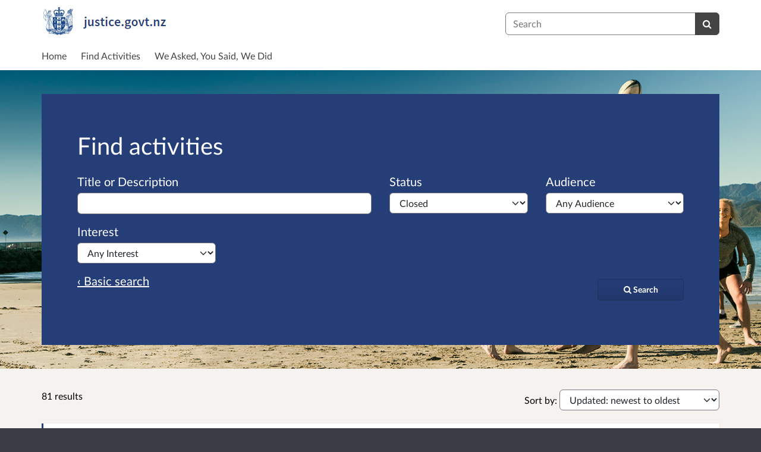

--- FILE ---
content_type: text/html; charset=UTF-8
request_url: https://consultations.justice.govt.nz/consultation_finder/?st=closed&advanced=1&sort_on=iconsultable_enddate&sort_order=ascending&b_start=30
body_size: 19351
content:

<!DOCTYPE html>
<html xmlns="http://www.w3.org/1999/xhtml" xml:lang="en" lang="en" class="no-js">
    <head>
        
            <base href="https://consultations.justice.govt.nz/"/>
        
        
        <meta http-equiv="X-UA-Compatible" content="IE=Edge">
        <meta http-equiv="Content-Type" content="text/html; charset=UTF-8" />
        <meta name="viewport" content="width=device-width, initial-scale=1">
        <meta name="description" content="Find and participate in consultations run by the Ministry of Justice.">
        
        
        <title>
            Find activities - 81 results
             - Ministry of Justice
            - Citizen Space
        </title>
        
        <link rel="stylesheet" href="/static_frontend/vendor/lato-2.015/fonts.css">
        <link type="text/css" href="/static_frontend/vendor/dlb-public-ui/css/bootstrap.css" rel="stylesheet">
        
        <link type="text/css" href="https://consultations.justice.govt.nz/static_frontend/vendor/dlb-public-ui/css/dlb-public-ui-compiled.css" rel="stylesheet">
        <link type="text/css" href="https://consultations.justice.govt.nz/static_frontend/css/citizenspace.css" rel="stylesheet">

        

        <!--Font Awesome-->
        <link type="text/css" href="/static_frontend/vendor/dlb-public-ui/libraries/font-awesome/css/font-awesome.min.css" rel="stylesheet" />
        <!--/Font Awesome-->

        
        <script type="text/javascript">
            var tr_auto_embed = true;
        </script>

        <!--jQuery -->
        <script type="text/javascript" src="/static_frontend/vendor/dlb-public-ui/libraries/jquery/jquery.min.js"></script>
        <!--/jQuery -->
        <script type="text/javascript" src="/static_frontend/js/fluid-resize.js?version=8.8.0"></script>
        
        <script type="text/javascript" src="/static_frontend/js/tr-safe-embed.js?version=8.8.0"></script>
        <script type="text/javascript" src="/static_frontend/js/text-truncate.js?version=8.8.0"></script>
        <script type="text/javascript" src="/static_frontend/js/tr-pdf.js?version=8.8.0"></script>
        <script type="text/javascript" src="/static_frontend/js/typeahead/typeahead.bundle.min.js?version=8.8.0"></script>
        
        
        

        <!--
            Part of the Bootstrap 5 migration involves prefixing Bootstrap JS attributes with bs-
            This has been done in our codebase, but copy/pasted content such as fact banks may still have old attributes.
            Shim these attributes to allow these to remain working.
        -->
        <script>
            const bootstrapEventShim = function() {
                document.querySelectorAll('[data-toggle]').forEach((el) => {
                    let attrVal = el.dataset.toggle;
                    el.dataset.bsToggle = attrVal;
                });
                document.querySelectorAll('[data-target]').forEach((el) => {
                    let attrVal = el.dataset.target;
                    el.dataset.bsTarget = attrVal;
                });
            }
            document.addEventListener("DOMContentLoaded", bootstrapEventShim);
        </script>

         <!-- Bootstrap JS Components -->
        <script src="/static_frontend/vendor/dlb-public-ui/libraries/bootstrap-5.3.1/dist/js/bootstrap.bundle.min.js"></script>
        

        <!-- Page-specific CSS and JS can go here -->
        

        
            <!-- Google tag (gtag.js) -->
<script async src="https://www.googletagmanager.com/gtag/js?id=G-HSS5FXTJP1"></script>
<script>
  window.dataLayer = window.dataLayer || [];
  function gtag(){dataLayer.push(arguments);}
  gtag('js', new Date());

  gtag('config', 'G-HSS5FXTJP1');
</script>
        

        <!-- Remove no-js class if scripts are enabled -->
        <script>
            document.documentElement.classList.remove('no-js')
        </script>

        <!-- Ensure collapsible content is displayed and misleading links are hidden if JS is disabled -->
        <noscript>
            <style>
                .collapse {
                    display: block;
                }

                .show-when-no-js {
                    display:block;
                }

                .hide-when-no-js {
                    display:none;
                }
            </style>
        </noscript>

    </head>

    <body
          data-site-root="https://consultations.justice.govt.nz">
        <div id="skip">
            <a href="https://consultations.justice.govt.nz/consultation_finder/?st=closed&amp;advanced=1&amp;sort_on=iconsultable_enddate&amp;sort_order=ascending&amp;b_start=30#page-content">Skip to Main Content</a>
        </div>
        

<script>

    jQuery(document).ready(function() {
        

        var options = {};
        // used to disable the go button when the selected page is the current page
        var cur_page = jQuery("#preview-navigation-page-select").val()

        jQuery("#preview-navigation-page-select").change(function() {
            var page = jQuery(this).val();
            var button = jQuery("#preview-navigation button");
            if (page != "" && page != cur_page) {
                button.prop('disabled',false);
            } else {
                button.prop('disabled','disabled');
            }
        });

        jQuery("#preview-navigation button").click(function(event) {
            var page = jQuery("#preview-navigation-page-select").val();
            var consultation_root = jQuery("#preview-navigation").data("consultation-root");
            var survey_root = jQuery("#preview-navigation").data("survey-root");
            var cookie_path = jQuery("#preview-navigation").data("cookie-path");

            function set_state(state) {
                document.cookie="preview_state="+state+";path="+cookie_path+";";
            }

            set_state("open");
            if (page === "_hub") {
                window.location = survey_root;
            } else if (page == "_overview_open") {
                window.location = consultation_root;
            } else if (page == "_overview_closed") {
                set_state("closed");
                window.location = consultation_root;
            } else if (page == "_overview_forthcoming") {
                set_state("forthcoming");
                window.location = consultation_root;
            } else if (page == "_response_submitted") {
                window.location = survey_root + "confirm_submit?thankyou";
            } else if (page == "_published_responses") {
                set_state("closed");
                window.location = survey_root + "published_select_respondent";
            } else if (page == "") {
                // No-op, shouldn't get here (hah..).
            } else {
                window.location = survey_root + page;
            }
        });

    });
</script>

        <div id="global-wrapper">

            

            <header id="global-nav" class="navbar navbar-default navbar-expand-md navbar-static-top dss-navbar">
                <div class="container-fluid">
                    <div class="row flex-grow-1 py-2 pb-md-0 pt-lg-1">
                        <div class="mb-md-2 py-lg-1 col-md-8 ">
                            <div class="navbar-header d-flex justify-content-between">
                                <div id="global-nav-main-heading">
                                    
                                        <a id="global-nav-site-title" href="https://consultations.justice.govt.nz/">
                                            <img src="https://consultations.justice.govt.nz/os-custom-logos/moj-logo.jpg"
                                                alt="Ministry of Justice NZ" class="global-nav-logo ms-3 ms-md-0" />
                                        </a>
                                    
                                </div>
                                <button class="navbar-toggler d-md-none align-self-center"
                                    data-bs-toggle="collapse"
                                    data-bs-target="#global-navbar-collapse"
                                    aria-expanded="false"
                                    aria-controls="global-navbar-collapse">
                                    <span class="fa fa-caret-down"></span>
                                    <span>Menu</span>
                                </button>
                            </div>
                        </div>
                        <div class="col align-content-center d-flex align-items-center">
                            <div id="cs-global-search-container-md" class="d-none d-md-block flex-grow-1">
                                <!-- Javascript puts the search form here for sm viewports -->
                                <form id="cs-global-search" action="https://consultations.justice.govt.nz/consultation_finder/" method="GET">
                                    
                                    <div role="search">
                                        
                                        <label for="cs-global-search-input" class="visually-hidden">Search</label>
                                        <div class="input-group">
                                            <input class="form-control" size="27" id="cs-global-search-input" type="text" name="keyword" placeholder="Search"/>
                                            <button class="btn btn-primary" aria-label="Search" id="cs-global-search-button">
                                                <span class="fa fa-search"></span>
                                            </button>
                                        </div>
                                    </div>
                                </form>
                            </div>

                            
                        </div>
                        
                        <div class="w-100"></div>
                        <div>
                            <nav class="collapse navbar-collapse navbar-left px-3 px-md-0"
                                id="global-navbar-collapse"
                                aria-label="primary">

                                <div id="global-navbar-collapse-inner" class="py-2">

                                    <div id="cs-global-search-container-xs" class="d-md-none">
                                        <!-- Javascript puts the search form here for xs viewports -->
                                    </div>
                                    
                                    <ul class="cs-navbar-nav-list">
                                        <li class="cs-navbar-nav-list-item">
    <a class="cs-navbar-nav-link" href="/">
        <span class="cs-navbar-nav-link-text">Home</span>
    </a>
</li>
<li class="cs-navbar-nav-list-item">
    <a class="cs-navbar-nav-link" href="/consultation_finder/">
        <span class="cs-navbar-nav-link-text">Find Activities</span>
    </a>
</li>
<li class="cs-navbar-nav-list-item">
    <a class="cs-navbar-nav-link" href="/we_asked_you_said/">
        <span class="cs-navbar-nav-link-text">We Asked, You Said, We Did</span>
    </a>
</li>

                                    </ul>
                                    
                                </div>
                            </nav>
                        </div>
                    </div>
                </div>
            </header>
            <main id="page-content-wrapper">
                <div id="page-content" tabindex="-1">
                    <div>
        <form action="https://consultations.justice.govt.nz/consultation_finder/" method="GET"
            data-preserve-scrolltop="1"
            id="cs-search-form">
            <div class="dss-rhino cs-banner-container">
                <div class="container-fluid">
                    <div class="row">
                        <div>
                            <div class="cs-banner-inner dss-easy-reading">
                                <h1 class="dss-heading-xx-large">
                                    
                                    Find activities
                                </h1>
                                
                                
                                <input type="hidden"
                                    name="sort_on"
                                    value="iconsultable_enddate"
                                    />
                                <input type="hidden"
                                    name="sort_order"
                                    value="ascending"
                                    />
                                <input type="hidden"
                                    name="sort-order"
                                    value="enddateascending"
                                    />
                                
                                
                                <input type="hidden"
                                    name="advanced"
                                    id="show-advanced-search"
                                    value="1"
                                    />
                                <div class="basic-search" style="display:none" aria-live="polite">
                                    <div class="row cs-banner-text">
                                        
                                        <div class="col-md-6">
                                            <div class="mb-4 mb-md-0">
                                                
                                                <label for="basic_search_text"
                                                       class="form-label">Title or Description</label>
                                                <input type="text"
                                                    disabled="disabled"
                                                    class="form-control"
                                                    placeholder=""
                                                    name="keyword"
                                                    id="basic_search_text"
                                                    />
                                            </div>
                                        </div>
                                        <div class="col-md-3 col-lg-2 align-self-end">
                                            <div class="cs-finder-submit-button-container">
                                                
                                            </div>
                                        </div>
                                    </div>
                                    
                                    <div class="row cs-banner-text">
                                        <div class="py-3">
                                            <a href="#"
                                                id="advanced-search-link"
                                                style="display:none"
                                                aria-label="Advanced search"
                                                onClick="toggle_advanced_search(true); return false;">Advanced search &rsaquo;</a>
                                        </div>
                                    </div>
                                </div>
                                
                                <div class="advanced-search" aria-live="polite">
                                  <fieldset>
                                    <legend class="visually-hidden">Advanced search</legend>
                                    <div class="row">
                                        <div class="col-md-6">
                                            <div class="mb-3">
                                                <label class="form-label" for="search_text">Title or Description</label>
                                                <input type="text"
                                                    class="form-control"
                                                    placeholder=""
                                                    name="tx"
                                                    id="search_text"
                                                    />
                                            </div>
                                        </div>
                                        
                                        <div class="col-md-3">
                                            <div class="mb-3">
                                                <label class="form-label" for="status">Status</label>
                                                <select name="st" class="form-select" id="status">
                                                    <option value="" selected="selected">Any Status</option>
                                                    <option value="open">Open</option>
                                                    <option value="forthcoming">Forthcoming</option>
                                                    <option value="closed"
                                                            selected="selected">Closed</option>
                                                </select>
                                            </div>
                                        </div>
                                        <div class="col-md-3">
                                            <div class="mb-3">
                                                <label class="form-label" for="audience">Audience</label>
                                                <select name="au" class="form-select" id="audience">
                                                    <option value="" selected="selected">Any Audience</option>
                                                    <optgroup label="All New Zealanders">
                                                        <option value="All New Zealanders">
                                                            All New Zealanders
                                                        </option>
                                                        <option value="General public">
                                                            General public
                                                        </option>
                                                        <option value="Anyone who has experienced a crime">
                                                            Anyone who has experienced a crime
                                                        </option>
                                                        <option value="Te hunga i whai pānga ki tētahi taihara">
                                                            Te hunga i whai pānga ki tētahi taihara
                                                        </option>
                                                        <option value="Internal and external parties">
                                                            Internal and external parties
                                                        </option>
                                                    </optgroup>
                                                    <optgroup label="Individuals">
                                                        <option value="Young people">
                                                            Young people
                                                        </option>
                                                        <option value="Older people">
                                                            Older people
                                                        </option>
                                                        <option value="Disabled people">
                                                            Disabled people
                                                        </option>
                                                        <option value="NZ residents">
                                                            NZ residents
                                                        </option>
                                                        <option value="Judicial and Business Services">
                                                            Judicial and Business Services
                                                        </option>
                                                        <option value="Family Dispute Resolution (FDR) attendees">
                                                            Family Dispute Resolution (FDR) attendees
                                                        </option>
                                                        <option value="Summer intern interviewees">
                                                            Summer intern interviewees
                                                        </option>
                                                        <option value="Alcohol and Other Drug Treatment Court participants">
                                                            Alcohol and Other Drug Treatment Court participants
                                                        </option>
                                                        <option value="Policy summer interns">
                                                            Policy summer interns
                                                        </option>
                                                        <option value="People on Community Work">
                                                            People on Community Work
                                                        </option>
                                                        <option value="Specialised audience">
                                                            Specialised audience
                                                        </option>
                                                        <option value="Community groups">
                                                            Community groups
                                                        </option>
                                                    </optgroup>
                                                    <optgroup label="Judicial staff">
                                                        <option value="Judges">
                                                            Judges
                                                        </option>
                                                        <option value="Higher Court Judges">
                                                            Higher Court Judges
                                                        </option>
                                                        <option value="Counsel">
                                                            Counsel
                                                        </option>
                                                        <option value="Judicial Officers">
                                                            Judicial Officers
                                                        </option>
                                                        <option value="Judicial staff">
                                                            District Court managers
                                                        </option>
                                                        <option value="Judges’ Clerks">
                                                            Judges’ Clerks
                                                        </option>
                                                        <option value="International Association of Woman Judges (IAWI) members">
                                                            International Association of Woman Judges (IAWJ) members
                                                        </option>
                                                        <option value="Members of the Judiciary">
                                                            Members of the Judiciary
                                                        </option>
                                                        <option value="Maori Land Court Judges and Waitangi Tribunal Members">
                                                            Maori Land Court Judges and Waitangi Tribunal Members
                                                        </option>
                                                    </optgroup>
                                                    <optgroup label="MOJ staff">
                                                        <option value="Courts and tribunals staff">
                                                            Courts and tribunals staff
                                                        </option>
                                                        <option value="National Office staff">
                                                            National Office staff
                                                        </option>
                                                        <option value="All MOJ staff">
                                                            All MOJ staff
                                                        </option>
                                                        <option value="ICT staff">
                                                            All ICT staff and managers
                                                        </option>
                                                        <option value="Consultation users">
                                                            Consultation users
                                                        </option>
                                                        <option value="Fujitsu Tower staff">
                                                            Fujitsu Tower staff
                                                        </option>
                                                        <option value="All Courts in OSD">
                                                            All Courts in OSD
                                                        </option>
                                                        <option value="Support Services">
                                                            Support Services
                                                        </option>
                                                        <option value="Permanent Corporate staff">
                                                            Permanent Corporate staff
                                                        </option>
                                                        <option value="Senior Management Team">
                                                            Senior Management Team
                                                        </option>
                                                        <option value="Policy staff">
                                                            Policy staff
                                                        </option>
                                                        <option value="New starters">
                                                            New starters
                                                        </option>
                                                        <option value="Court Victims Advisors">
                                                            Court Victims Advisors
                                                        </option>
                                                        <option value="People and Performance team">
                                                            People and Performance team
                                                        </option>
                                                        <option value="Sample of all MOJ staff">
                                                            Sample of all MOJ staff
                                                        </option>
                                                        <option value="Sample of all MOJ managers">
                                                            Sample of all MOJ managers
                                                        </option>
                                                        <option value="Frontline staff">
                                                            Frontline staff
                                                        </option>
                                                        <option value="Leaders Forum attendees">
                                                            Leaders Forum attendees
                                                        </option>
                                                        <option value="Senior Management Team (SMT)">
                                                            Senior Management Team (SMT)
                                                        </option>
                                                        <option value="SLT members’ EAs">
                                                            SLT members’ EAs
                                                        </option>
                                                        <option value="Tier 4 in OSD ">
                                                            Tier 4 in OSD 
                                                        </option>
                                                        <option value="All leaders">
                                                            All leaders
                                                        </option>
                                                        <option value="All OSD staff">
                                                            All OSD staff
                                                        </option>
                                                        <option value="Invoice coders, approvers and verifiers">
                                                            Invoice coders, approvers and verifiers
                                                        </option>
                                                        <option value="Manager Justice Services">
                                                            Manager Justice Services
                                                        </option>
                                                        <option value="Service Managers">
                                                            Service Managers
                                                        </option>
                                                        <option value="All CSI staff">
                                                            CSI staff
                                                        </option>
                                                        <option value="Travel Arrangers and Authorisers">
                                                            Travel Arrangers and Authorisers
                                                        </option>
                                                        <option value="Court staff working with Restorative Justice referrals">
                                                            Court staff working with Restorative Justice referrals
                                                        </option>
                                                        <option value="Policy group staff">
                                                            Policy group staff
                                                        </option>
                                                        <option value="All RSD Managers">
                                                            All RSD Managers
                                                        </option>
                                                        <option value="NTS staff">
                                                            NTS staff
                                                        </option>
                                                        <option value="Team members of the Office of the Chief Operating Officer">
                                                            Team members of the Office of the Chief Operating Officer
                                                        </option>
                                                        <option value="Management">
                                                            Management
                                                        </option>
                                                        <option value="National Service Delivery staff">
                                                            National Service Delivery staff
                                                        </option>
                                                        <option value="Legal Aid Services staff">
                                                            Legal Aid Services staff
                                                        </option>
                                                        <option value="RSD Operations Support team">
                                                            RSD Operations Support team
                                                        </option>
                                                        <option value="ICT staff-1">
                                                            ICT staff
                                                        </option>
                                                        <option value="Māori Land Court staff">
                                                            Māori Land Court staff
                                                        </option>
                                                        <option value="Strategic Information Team">
                                                            Strategic Information Team
                                                        </option>
                                                        <option value="Training attendees">
                                                            Training attendees
                                                        </option>
                                                        <option value="Finance team">
                                                            Finance team
                                                        </option>
                                                        <option value="Site Managers">
                                                            Site Managers
                                                        </option>
                                                        <option value="Our people">
                                                            Our people
                                                        </option>
                                                        <option value="Key contacts">
                                                            Key contacts
                                                        </option>
                                                        <option value="Staff involved in the Electoral Programme">
                                                            Staff involved in the Electoral Programme
                                                        </option>
                                                        <option value="OSD leaders">
                                                            OSD leaders
                                                        </option>
                                                        <option value="National Scheduling Team">
                                                            National Scheduling Team
                                                        </option>
                                                        <option value="Collection Registry Officers">
                                                            Collection Registry Officers
                                                        </option>
                                                        <option value="Te Arawhiti staff">
                                                            Te Arawhiti staff
                                                        </option>
                                                        <option value="Ministry people who are business owners or managers of a website, intranet or portal">
                                                            Ministry people who are business owners or managers of a website, intranet or portal
                                                        </option>
                                                    </optgroup>
                                                    <optgroup label="Other">
                                                        <option value="Police">
                                                            Police
                                                        </option>
                                                        <option value="Restorative Justice providers">
                                                            Restorative Justice providers
                                                        </option>
                                                        <option value="Waitangi Tribunal Women's Network group">
                                                            Waitangi Tribunal Women's Network group
                                                        </option>
                                                        <option value="Current and former Human Rights Commission staff">
                                                            Current and former Human Rights Commission staff
                                                        </option>
                                                        <option value="Provider and Community Services Third-Party Providers">
                                                            Provider and Community Services Third-Party Providers
                                                        </option>
                                                        <option value="Non-Government Organisations-1">
                                                            Non-Government Organisations
                                                        </option>
                                                        <option value="National Human Rights Institutions">
                                                            National Human Rights Institutions
                                                        </option>
                                                        <option value="Coroners &amp; Chief Coroner">
                                                            Coroners &amp; Chief Coroner
                                                        </option>
                                                        <option value="Invited participants">
                                                            Invited participants
                                                        </option>
                                                        <option value="Providers that deliver Justice services">
                                                            Providers that deliver Justice services
                                                        </option>
                                                        <option value="Staff, partners and stakeholders who use our printed publications">
                                                            Staff, partners and stakeholders who use our printed publications
                                                        </option>
                                                        <option value="Family violence programme providers">
                                                            Family violence programme providers
                                                        </option>
                                                    </optgroup>
                                                    <optgroup label="Public Defence Service">
                                                        <option value="PDS staff">
                                                            PDS staff
                                                        </option>
                                                        <option value="PDS Lawyers">
                                                            PDS Lawyers
                                                        </option>
                                                        <option value="PDS Senior Lawyers and Office Public Defenders">
                                                            PDS Senior Lawyers and Office Public Defenders
                                                        </option>
                                                        <option value="Legal Management Team">
                                                            Legal Management Team
                                                        </option>
                                                        <option value="New lawyers">
                                                            New lawyers
                                                        </option>
                                                    </optgroup>
                                                    <optgroup label="Stakeholders">
                                                        <option value="NZ public sector">
                                                            NZ public sector
                                                        </option>
                                                        <option value="NZ private sector">
                                                            NZ private sector
                                                        </option>
                                                        <option value="Legal aid providers">
                                                            Legal aid providers
                                                        </option>
                                                        <option value="Legal profession">
                                                            Legal profession
                                                        </option>
                                                        <option value="Agencies and services that work with people experiencing family violence">
                                                            Agencies and services that work with people experiencing family violence
                                                        </option>
                                                        <option value="Industry Advisory Group AML">
                                                            Industry Advisory Group (AML)
                                                        </option>
                                                        <option value="District Licensing Committees">
                                                            District Licensing Committees
                                                        </option>
                                                        <option value="Family violence sector">
                                                            Family violence sector
                                                        </option>
                                                        <option value="Human rights stakeholders">
                                                            Human rights stakeholders
                                                        </option>
                                                        <option value="Non-Government Organisations">
                                                            Non-Government Organisations
                                                        </option>
                                                        <option value="Provider communities of practice">
                                                            Provider Communities of Practice
                                                        </option>
                                                        <option value="Tech community">
                                                            Tech community
                                                        </option>
                                                        <option value="Telecommunication companies">
                                                            Telecommunication companies
                                                        </option>
                                                        <option value="BZ businesses">
                                                            NZ businesses
                                                        </option>
                                                        <option value="Service providers">
                                                            Service providers
                                                        </option>
                                                        <option value="Stakeholders of Netsafe">
                                                            Stakeholders of Netsafe
                                                        </option>
                                                    </optgroup>
                                                </select>
                                            </div>
                                        </div>
                                        <div class="col-md-3">
                                            <div class="mb-3">
                                                <label class="form-label" for="interest">Interest</label>
                                                <select name="in" class="form-select" id="interest">
                                                    <option value="" selected="selected">Any Interest</option>
                                                    <optgroup label="Communications">
                                                        <option value="Stakeholder / partner engagement">
                                                            Stakeholder / partner engagement
                                                        </option>
                                                        <option value="Ministry channels">
                                                            Ministry channels
                                                        </option>
                                                        <option value="Feedback">
                                                            Feedback
                                                        </option>
                                                        <option value="Print publications">
                                                            Printed publications
                                                        </option>
                                                        <option value="Surveys and consultations">
                                                            Surveys and consultations
                                                        </option>
                                                        <option value="Communication assistance">
                                                            Communication assistance
                                                        </option>
                                                    </optgroup>
                                                    <optgroup label="Corporate">
                                                        <option value="Strategic performance">
                                                            Strategic performance
                                                        </option>
                                                        <option value="Finance">
                                                            Finance
                                                        </option>
                                                        <option value="Travel Management">
                                                            Travel Management
                                                        </option>
                                                        <option value="Fraud and corruption">
                                                            Fraud and corruption
                                                        </option>
                                                        <option value="Corporate Customer Survey">
                                                            Corporate Customer Survey
                                                        </option>
                                                        <option value="Corporate structure">
                                                            Corporate structure
                                                        </option>
                                                        <option value="Data and Information strategy">
                                                            Data and Information strategy
                                                        </option>
                                                    </optgroup>
                                                    <optgroup label="Courts &amp; Tribunals, RSD">
                                                        <option value="MOJ website">
                                                            MOJ website
                                                        </option>
                                                        <option value="Maori Land Court">
                                                            Maori Land Court
                                                        </option>
                                                        <option value="Audit">
                                                            Audit
                                                        </option>
                                                        <option value="IFCE">
                                                            IFCE
                                                        </option>
                                                        <option value="Alcohol and Other Drug Treatment Court">
                                                            Alcohol and Other Drug Treatment Court
                                                        </option>
                                                        <option value="Leadership">
                                                            Leadership
                                                        </option>
                                                        <option value="Senior Courts-1">
                                                            Senior Courts
                                                        </option>
                                                        <option value="District Courts">
                                                            District Courts
                                                        </option>
                                                        <option value="COVID-19 response">
                                                            COVID-19 response
                                                        </option>
                                                    </optgroup>
                                                    <optgroup label="Health &amp; safety">
                                                        <option value="Stress at work">
                                                            Stress at work
                                                        </option>
                                                        <option value="Health &amp; safety">
                                                            Health &amp; safety
                                                        </option>
                                                        <option value="Security">
                                                            Security
                                                        </option>
                                                        <option value="Privacy-1">
                                                            Privacy
                                                        </option>
                                                    </optgroup>
                                                    <optgroup label="ICT">
                                                        <option value="ICT">
                                                            ICT
                                                        </option>
                                                        <option value="Information security">
                                                            Information security
                                                        </option>
                                                        <option value="ICT services">
                                                            ICT services
                                                        </option>
                                                        <option value="Collaboration and Productivity">
                                                            Collaboration and productivity
                                                        </option>
                                                        <option value="Online web audit">
                                                            Online web audit
                                                        </option>
                                                    </optgroup>
                                                    <optgroup label="Independent">
                                                        <option value="Intelligence and Security Agencies review">
                                                            Intelligence and Security Agencies review
                                                        </option>
                                                        <option value="Community Work">
                                                            Community Work
                                                        </option>
                                                        <option value="Court logistics">
                                                            Court logistics
                                                        </option>
                                                    </optgroup>
                                                    <optgroup label="Justice Sector">
                                                        <option value="Hāpaitia te Oranga Tangata, Safe and Effective Justice">
                                                            Hāpaitia te Oranga Tangata, Safe and Effective Justice
                                                        </option>
                                                        <option value="Criminal justice reform">
                                                            Criminal justice reform
                                                        </option>
                                                    </optgroup>
                                                    <optgroup label="Legal and Operational Services">
                                                        <option value="Legal aid providers">
                                                            Legal aid providers
                                                        </option>
                                                        <option value="Legal profession">
                                                            Legal profession
                                                        </option>
                                                        <option value="Legal aid provider contract">
                                                            Legal aid provider contract
                                                        </option>
                                                        <option value="Legal aid">
                                                            Legal aid
                                                        </option>
                                                        <option value="Rosters for providers of mental health legal services">
                                                            Rosters for providers of mental health legal services
                                                        </option>
                                                        <option value="Legal services">
                                                            Legal services
                                                        </option>
                                                    </optgroup>
                                                    <optgroup label="Maori Crown Relations">
                                                        <option value="Te Arawhiti">
                                                            Te Arawhiti
                                                        </option>
                                                        <option value="Conference Attendees Feedback">
                                                            Conference Attendees Feedback
                                                        </option>
                                                    </optgroup>
                                                    <optgroup label="Ministry of Justice">
                                                        <option value="New MOJ staff">
                                                            New MOJ staff
                                                        </option>
                                                        <option value="Women's Network">
                                                            Women's Network
                                                        </option>
                                                        <option value="Family Dispute Resolution (FDR)">
                                                            Family Dispute Resolution (FDR)
                                                        </option>
                                                        <option value="Forum outcomes">
                                                            Forum outcomes
                                                        </option>
                                                        <option value="Leaders">
                                                            Leaders Forum and CE Awards Dinner
                                                        </option>
                                                        <option value="Coaching">
                                                            Coaching
                                                        </option>
                                                        <option value="People and Performance planning day">
                                                            People and Performance planning day
                                                        </option>
                                                        <option value="Crown/Māori Relations">
                                                            Crown/Māori Relations
                                                        </option>
                                                        <option value="Judicial Libraries">
                                                            Judicial Libraries
                                                        </option>
                                                        <option value="People leaders">
                                                            People leaders
                                                        </option>
                                                        <option value="Staff review">
                                                            Staff review
                                                        </option>
                                                        <option value="Gift register">
                                                            Gift register
                                                        </option>
                                                        <option value="Criminal justice system">
                                                            Criminal justice system
                                                        </option>
                                                        <option value="Te pūnaha ture taihara">
                                                            Te pūnaha ture taihara
                                                        </option>
                                                        <option value="Staff planning days">
                                                            Staff planning days
                                                        </option>
                                                        <option value="Evaluation">
                                                            Evaluation
                                                        </option>
                                                        <option value="Project Management">
                                                            Project Management
                                                        </option>
                                                        <option value="Family Violence Sexual Violence Customer Service Response Training">
                                                            Family Violence Sexual Violence Customer Service Response Training
                                                        </option>
                                                        <option value="Family violence programmes">
                                                            Family violence programmes
                                                        </option>
                                                        <option value="Culture and capability">
                                                            Culture and capability
                                                        </option>
                                                        <option value="Project discovery phase">
                                                            Project discovery phase
                                                        </option>
                                                        <option value="Electoral Programme">
                                                            Electoral Programme
                                                        </option>
                                                        <option value="OSD Leaders Forum">
                                                            OSD Leaders Forum
                                                        </option>
                                                        <option value="Scheduling">
                                                            Scheduling
                                                        </option>
                                                        <option value="Collections">
                                                            Collections
                                                        </option>
                                                        <option value="Tātou Tātou Rainbow Network">
                                                            Tātou Tātou Rainbow Network
                                                        </option>
                                                    </optgroup>
                                                    <optgroup label="Operations &amp; Service Delivery">
                                                        <option value="Consultation phase 3">
                                                            Consultation phase 3
                                                        </option>
                                                        <option value="One Source Daily">
                                                            One Source Daily
                                                        </option>
                                                        <option value="Course feedback">
                                                            Course feedback
                                                        </option>
                                                        <option value="Exhibit management policy review">
                                                            Exhibit management policy review
                                                        </option>
                                                        <option value="Cultural competence">
                                                            Cultural competence
                                                        </option>
                                                        <option value="Annual Report to the Alcohol Liquor Licensing Authority (Sale and Supply of Alcohol Act  2012 s 199)">
                                                            Annual Report to the Alcohol Liquor Licensing Authority (Sale and Supply of Alcohol Act  2012 s 199)
                                                        </option>
                                                        <option value="Cultural competence-1">
                                                            Cultural competence
                                                        </option>
                                                        <option value="Senior Courts">
                                                            Senior Courts
                                                        </option>
                                                        <option value="Pulse Check">
                                                            Pulse Check
                                                        </option>
                                                        <option value="IAWJ Biennial Conference">
                                                            IAWJ Biennial Conference
                                                        </option>
                                                    </optgroup>
                                                    <optgroup label="Policy">
                                                        <option value="Family violence">
                                                            Family violence
                                                        </option>
                                                        <option value="Domestic violence">
                                                            Domestic violence law
                                                        </option>
                                                        <option value="Human rights">
                                                            Human rights
                                                        </option>
                                                        <option value="Elimination of racial discrimination">
                                                            Racial discrimination
                                                        </option>
                                                        <option value="Anti-Money Laundering and Countering Financing of Terrorism">
                                                            Anti-Money Laundering and Countering Financing of Terrorism
                                                        </option>
                                                        <option value="Privacy">
                                                            Privacy
                                                        </option>
                                                        <option value="Law enforcement">
                                                            Law enforcement
                                                        </option>
                                                        <option value="Search and Surveillance Act 2012">
                                                            Search and Surveillance Act 2012
                                                        </option>
                                                        <option value="Trusts">
                                                            Trusts
                                                        </option>
                                                        <option value="Restorative Justice">
                                                            Restorative Justice
                                                        </option>
                                                        <option value="Improving our EOI process">
                                                            Improving our EOI process
                                                        </option>
                                                        <option value="Recruitment">
                                                            Recruitment
                                                        </option>
                                                        <option value="Policy information request">
                                                            Policy information request
                                                        </option>
                                                        <option value="Family Court">
                                                            Family Court
                                                        </option>
                                                        <option value="Commissioning process">
                                                            Commissioning process
                                                        </option>
                                                        <option value="Treaty of Waitangi">
                                                            Treaty of Waitangi
                                                        </option>
                                                        <option value="Summer Internship">
                                                            Summer internship
                                                        </option>
                                                        <option value="Official Information Act 1982">
                                                            Official Information Act 1982
                                                        </option>
                                                        <option value="United Nations Reporting">
                                                            United Nations Reporting
                                                        </option>
                                                        <option value="Convention Against Torture">
                                                            Convention Against Torture
                                                        </option>
                                                        <option value="Cybercrime">
                                                            Cybercrime
                                                        </option>
                                                        <option value="Considering the length of the parliamentary term">
                                                            Considering the length of the parliamentary term
                                                        </option>
                                                        <option value="Adoption Law Reform">
                                                            Adoption Law Reform
                                                        </option>
                                                    </optgroup>
                                                    <optgroup label="Public Defence Service">
                                                        <option value="Quality Assurance Framework Review">
                                                            Quality Assurance Framework Review
                                                        </option>
                                                        <option value="LMT meetings">
                                                            LMT meetings
                                                        </option>
                                                        <option value="PDS lawyer induction programme">
                                                            PDS lawyer induction programme
                                                        </option>
                                                        <option value="PDS National Lawyer Workshop">
                                                            PDS National Lawyer Workshop
                                                        </option>
                                                    </optgroup>
                                                    <optgroup label="Services">
                                                        <option value="Services">
                                                            Services
                                                        </option>
                                                        <option value="Development and support">
                                                            Development and support
                                                        </option>
                                                        <option value="Support services">
                                                            Support services
                                                        </option>
                                                    </optgroup>
                                                    <optgroup label="Technology">
                                                        <option value="MOJ website-1">
                                                            MOJ website
                                                        </option>
                                                        <option value="Accessible, people-centred justice services">
                                                            Accessible, people-centred justice services
                                                        </option>
                                                        <option value="Audio visual services">
                                                            Audio visual services
                                                        </option>
                                                        <option value="Technology at home">
                                                            Technology at home
                                                        </option>
                                                        <option value="Technology &amp; mobile working">
                                                            Technology &amp; mobile working
                                                        </option>
                                                        <option value="Quality, effectiveness and efficiency of Netsafe">
                                                            Quality, effectiveness and efficiency of Netsafe
                                                        </option>
                                                    </optgroup>
                                                </select>
                                            </div>
                                        </div>
                                        
                                    </div>
                                    
                                    <div class="row cs-banner-text">
                                        <div class="col-md-3 col-lg-2 offset-md-5 offset-lg-6 order-md-2">
                                            <div style="margin-top:10px; margin-bottom:15px" class="cs-finder-submit-button-container">
                                                <button id="cs-finder-submit-button" 
                                                        class="dss-btn dss-btn-primary dss-btn-sm" 
                                                        style="width:100%; white-space: nowrap" 
                                                        type="submit"
                                                        aria-label="Search">
                                                    
                                                    <span class="fa fa-search"></span> <span>Search</span>
                                                </button>
                                            </div>
                                        </div>
                                        <div class="col-md-4 order-md-1">
                                            <a href="#"
                                                id="basic-search-link"
                                                style="display:none"
                                                aria-label="Basic search"
                                                onClick="toggle_advanced_search(false); return false;">&lsaquo; Basic search</a>
                                        </div>
                                    </div>
                                  </fieldset>
                                </div>
                                
                            </div>
                        </div>
                    </div>
                </div>
                
            </div>
        </form>
        <script type="text/javascript">
            function toggle_advanced_search(val) {
              // set the value of a hidden form field when the show/hide link is clicked.  This form field is also populated serverside to retain the state on page load.
              $('#show-advanced-search').val(val?'1':'');
              show_hide_advanced_fields();
              focus_search_input();
            }

            function move_button_to(container) {
              // move the button into the active container.  Having more than one submit button causes problems with keyboard form submission (even if one of them is hidden and disabled)
              var submit_button = $('#cs-finder-submit-button').remove();
              submit_button.appendTo(container);
            }

            function focus_search_input() {
              var show_advanced = $('#show-advanced-search').val();
              if(show_advanced) {
                $('#search_text').focus();
              } else {
                $('#basic_search_text').focus();
              }
            }

            function show_hide_advanced_fields() {
              var show_advanced = $('#show-advanced-search').val();

              if(show_advanced) {
                move_button_to($('.advanced-search .cs-finder-submit-button-container'));
                $('.advanced-search,#basic-search-link').show();
                $('.basic-search,#advanced-search-link').hide();
                $('.basic-search :input').attr("disabled", true);
                $('.advanced-search :input').attr("disabled", false);
              }
              else {
                move_button_to($('.basic-search .cs-finder-submit-button-container'));
                $('.advanced-search,#basic-search-link').hide();
                $('.basic-search,#advanced-search-link').show();
                $('.basic-search input').attr("disabled", false);
                $('.advanced-search :input').attr("disabled", true);
              }
            }
            show_hide_advanced_fields()
        </script>
        <div class="dss-rhino dss-rhino-2021-warm-light-grey dss-rhino-padding-top-35">
            <div class="container-fluid" id="cs-finder-results-container">
                
                <div class="row">
                    <div class="col-sm-6 col-md-3">
                        <p class="cs-results-count">
                            81 results
                        </p>
                    </div>

                    <form action="" class="col-md-8 offset-md-1" id="cs-finder-order-form">
                        <label for="cs-finder-sort-order-select">Sort by:</label>
                        <select id="cs-finder-sort-order-select" name="sort-order" class="form-select" style="width: auto; display: inline;">
                            <option value="modifieddate-descending">Updated: newest to oldest</option>
                            <option value="modifieddate-ascending">Updated: oldest to newest</option>
                            <option value="startdate-descending">Open date: newest to oldest</option>
                            <option value="startdate-ascending">Open date: oldest to newest</option>
                            <option value="enddate-descending">Close date: newest to oldest</option>
                            <option value="enddate-ascending">Close date: oldest to newest</option>
                        </select>
                        
                        
                        
                        
                        
                        <input type="hidden" name="st" value="closed" />
                        
                        
                        
                        
                        <input type="hidden"
                            name="advanced"
                            value="1"
                            />
                        <input type="submit" value="Submit" class="show-when-no-js" />
                    </form>

                </div>
                <div class="row">
                    <div>
                        <ul id="consultations" class="list-unstyled">
                            
                                <li
                                    class="dss-card consultation-state-closed"
                                    style="padding-bottom:25px;"
                                    data-consultation-state="closed">
                                    <h2><a class="cs-no-underline" href="https://consultations.justice.govt.nz/policy/cat-2019/">New Zealand's seventh periodic report under the Convention against Torture and other Cruel, Inhuman, or Degrading Treatment or Punishment </a></h2>
                                    <div class="row">
                                        <div class="col-md-9">
                                            <span>  Download:  List of Issues (PDF, 221KB)  

 Download:  New Zealand's draft Seventh Periodic Report under the Convention against Torture (PDF, 1.52MB)  

 Download:  Overview of issues covered in the Report (PDF, 211KB)  

 The Government is preparing its seventh report to the United Nations on the implementation of the Convention against Torture and other Cruel, Inhuman, or Degrading Treatment or Punishment. 

 New Zealand is one of more than 160 countries that have ratified the...</span>
                                            <a class="text-nowrap"
                                               href="https://consultations.justice.govt.nz/policy/cat-2019/"
                                               aria-label="More about New Zealand's seventh periodic report under the Convention against Torture and other Cruel, Inhuman, or Degrading Treatment or Punishment ">
                                               <span class="fa fa-arrow-circle-right icon-space-right"></span><span>More</span>
                                            </a>
                                        </div>
                                        <div class="col-md-3">
                                            <div class="cs-date-delta">
                                                
                                                
                                                <span>
                                                    Closed
                                                    
                                                    17 June 2019
                                                </span>
                                            </div>
                                        </div>
                                    </div>
                                </li>
                            
                                <li
                                    class="dss-card consultation-state-closed"
                                    style="padding-bottom:25px;"
                                    data-consultation-state="closed">
                                    <h2><a class="cs-no-underline" href="https://consultations.justice.govt.nz/osd/improving-the-legal-aid-provider-experience/">Improving the legal aid provider experience - proposed changes to the approval process</a></h2>
                                    <div class="row">
                                        <div class="col-md-9">
                                            <span>  Background 

 This project has been established to improve the experience that lawyers have with our approval and contracting processes for legal aid services. The intent of this work is to ensure that any improvements made will streamline, integrate and align with the rest of the legal aid system so that transactions are seamless, effective and not administratively burdensome. 

 This consultation relates to the application form and the guidelines for applying to be a legal aid provider....</span>
                                            <a class="text-nowrap"
                                               href="https://consultations.justice.govt.nz/osd/improving-the-legal-aid-provider-experience/"
                                               aria-label="More about Improving the legal aid provider experience - proposed changes to the approval process">
                                               <span class="fa fa-arrow-circle-right icon-space-right"></span><span>More</span>
                                            </a>
                                        </div>
                                        <div class="col-md-3">
                                            <div class="cs-date-delta">
                                                
                                                
                                                <span>
                                                    Closed
                                                    
                                                    12 November 2019
                                                </span>
                                            </div>
                                        </div>
                                    </div>
                                </li>
                            
                                <li
                                    class="dss-card consultation-state-closed"
                                    style="padding-bottom:25px;"
                                    data-consultation-state="closed">
                                    <h2><a class="cs-no-underline" href="https://consultations.justice.govt.nz/osd/las-working-electronically-providers/">Legal Aid Electronic Pilot (Providers)</a></h2>
                                    <div class="row">
                                        <div class="col-md-9">
                                            <span>  The Auckland legal aid office has been working electronically since 17 February 2020. 

 We would like your feedback on your experience so we can determine what is    working well and any areas where we could improve.    
 </span>
                                            <a class="text-nowrap"
                                               href="https://consultations.justice.govt.nz/osd/las-working-electronically-providers/"
                                               aria-label="More about Legal Aid Electronic Pilot (Providers)">
                                               <span class="fa fa-arrow-circle-right icon-space-right"></span><span>More</span>
                                            </a>
                                        </div>
                                        <div class="col-md-3">
                                            <div class="cs-date-delta">
                                                
                                                
                                                <span>
                                                    Closed
                                                    
                                                    12 June 2020
                                                </span>
                                            </div>
                                        </div>
                                    </div>
                                </li>
                            
                                <li
                                    class="dss-card consultation-state-closed"
                                    style="padding-bottom:25px;"
                                    data-consultation-state="closed">
                                    <h2><a class="cs-no-underline" href="https://consultations.justice.govt.nz/policy/budapest-convention/">Public consultation on a proposal for New Zealand to join the Budapest Convention on Cybercrime</a></h2>
                                    <div class="row">
                                        <div class="col-md-9">
                                            <span>  
	 
		 
			 
			 Update 18 February 2021: 

			 Cabinet has agreed that New Zealand will seek to join the Budapest Convention. This includes decisions about the changes required to join the Convention. 

			 You can find details of Cabinet’s decision and a summary of submissions received here:  

			  New Zealand to join the Council of Europe Convention on Cybercrime.  
			 
		 
	 
 

  
  The New Zealand Government is considering joining the Council of Europe’s Budapest...</span>
                                            <a class="text-nowrap"
                                               href="https://consultations.justice.govt.nz/policy/budapest-convention/"
                                               aria-label="More about Public consultation on a proposal for New Zealand to join the Budapest Convention on Cybercrime">
                                               <span class="fa fa-arrow-circle-right icon-space-right"></span><span>More</span>
                                            </a>
                                        </div>
                                        <div class="col-md-3">
                                            <div class="cs-date-delta">
                                                
                                                
                                                <span>
                                                    Closed
                                                    
                                                    11 September 2020
                                                </span>
                                            </div>
                                        </div>
                                    </div>
                                </li>
                            
                                <li
                                    class="dss-card consultation-state-closed"
                                    style="padding-bottom:25px;"
                                    data-consultation-state="closed">
                                    <h2><a class="cs-no-underline" href="https://consultations.justice.govt.nz/policy/privacy-cross-border-disclosures/">Have your say about cross-border disclosures under the Privacy Act 2020</a></h2>
                                    <div class="row">
                                        <div class="col-md-9">
                                            <span>  The Ministry of Justice is consulting on regulations to be made specifying countries for overseas disclosures under section 214 of the Privacy Act 2020 (the Act). 

 As part of this process, we invite you to provide your views on the countries you would find it most valuable to see prioritised and why. 

 Section 214 of the Act allows for regulations to be made prescribing countries that have comparable privacy safeguards to those in the Act. 

 If a country is prescribed, a New Zealand...</span>
                                            <a class="text-nowrap"
                                               href="https://consultations.justice.govt.nz/policy/privacy-cross-border-disclosures/"
                                               aria-label="More about Have your say about cross-border disclosures under the Privacy Act 2020">
                                               <span class="fa fa-arrow-circle-right icon-space-right"></span><span>More</span>
                                            </a>
                                        </div>
                                        <div class="col-md-3">
                                            <div class="cs-date-delta">
                                                
                                                
                                                <span>
                                                    Closed
                                                    
                                                    4 December 2020
                                                </span>
                                            </div>
                                        </div>
                                    </div>
                                </li>
                            
                                <li
                                    class="dss-card consultation-state-closed"
                                    style="padding-bottom:25px;"
                                    data-consultation-state="closed">
                                    <h2><a class="cs-no-underline" href="https://consultations.justice.govt.nz/osd/pdlasurvey/">Legal Aid - PDLA Providers</a></h2>
                                    <div class="row">
                                        <div class="col-md-9">
                                            <span>       Over the last few months Legal Aid Services have received several complaints from Police regarding providers being uncontactable for       Police Detention Legal Assistance (PDLA).       

     Legal Aid Services are looking at how the administration of the system can be improved in the long term and this work will get underway early 2021.      

     In the meantime, it’s important that we ensure timely access to justice throughout the holiday period and so we are proposing to...</span>
                                            <a class="text-nowrap"
                                               href="https://consultations.justice.govt.nz/osd/pdlasurvey/"
                                               aria-label="More about Legal Aid - PDLA Providers">
                                               <span class="fa fa-arrow-circle-right icon-space-right"></span><span>More</span>
                                            </a>
                                        </div>
                                        <div class="col-md-3">
                                            <div class="cs-date-delta">
                                                
                                                
                                                <span>
                                                    Closed
                                                    
                                                    10 December 2020
                                                </span>
                                            </div>
                                        </div>
                                    </div>
                                </li>
                            
                                <li
                                    class="dss-card consultation-state-closed"
                                    style="padding-bottom:25px;"
                                    data-consultation-state="closed">
                                    <h2><a class="cs-no-underline" href="https://consultations.justice.govt.nz/csi/court-appointed-communication-assistance-qf/">Court-appointed Communication Assistance Quality Framework</a></h2>
                                    <div class="row">
                                        <div class="col-md-9">
                                            <span>  Communication assistance is one of the tools used to support vulnerable defendants and witnesses to participate in court proceedings. Vulnerable participants include children, people with disabilities, neurodiversity, mental health conditions and experience of trauma. Using communication assistance can improve a participant’s understanding and help them give better quality evidence. 

 The Ministry of Justice is enhancing the existing Communication Assistance service to ensure it is: 

...</span>
                                            <a class="text-nowrap"
                                               href="https://consultations.justice.govt.nz/csi/court-appointed-communication-assistance-qf/"
                                               aria-label="More about Court-appointed Communication Assistance Quality Framework">
                                               <span class="fa fa-arrow-circle-right icon-space-right"></span><span>More</span>
                                            </a>
                                        </div>
                                        <div class="col-md-3">
                                            <div class="cs-date-delta">
                                                
                                                
                                                <span>
                                                    Closed
                                                    
                                                    19 February 2021
                                                </span>
                                            </div>
                                        </div>
                                    </div>
                                </li>
                            
                                <li
                                    class="dss-card consultation-state-closed"
                                    style="padding-bottom:25px;"
                                    data-consultation-state="closed">
                                    <h2><a class="cs-no-underline" href="https://consultations.justice.govt.nz/osd/provider-feedback-on-the-holiday-period-pdla-roste/">Provider feedback on the holiday period PDLA roster trial</a></h2>
                                    <div class="row">
                                        <div class="col-md-9">
                                            <span>       In 2020 the Ministry of Justice (the Ministry) received feedback indicating there may be opportunity for the Ministry to improve timely access to justice by making it easier for Police to contact Police Detention Legal Assistance (PDLA) lawyers.      

      In response to the feedback, and to ensure there was timely access to justice throughout the holiday period, the Ministry trialed a change to the PDLA service which ran from 18 December 2020 to 11 January 2021. During this trial,...</span>
                                            <a class="text-nowrap"
                                               href="https://consultations.justice.govt.nz/osd/provider-feedback-on-the-holiday-period-pdla-roste/"
                                               aria-label="More about Provider feedback on the holiday period PDLA roster trial">
                                               <span class="fa fa-arrow-circle-right icon-space-right"></span><span>More</span>
                                            </a>
                                        </div>
                                        <div class="col-md-3">
                                            <div class="cs-date-delta">
                                                
                                                
                                                <span>
                                                    Closed
                                                    
                                                    24 February 2021
                                                </span>
                                            </div>
                                        </div>
                                    </div>
                                </li>
                            
                                <li
                                    class="dss-card consultation-state-closed"
                                    style="padding-bottom:25px;"
                                    data-consultation-state="closed">
                                    <h2><a class="cs-no-underline" href="https://consultations.justice.govt.nz/csi/proposed-legal-services-model-aodt/">Proposed Legal Services Model - AODT Court, Auckland and Waitākere</a></h2>
                                    <div class="row">
                                        <div class="col-md-9">
                                            <span>  Te Whare Whakapiki Wairua, the Alcohol and Other Drug Treatment (AODT) Court, began as a pilot in November 2012 at the District Court in Auckland and Waitākere. In December 2019, the Minister of Justice announced the Government's commitment to making the pilot AODT Court in Auckland and Waitākere permanent. 

 An  updated legal services model  is proposed to support the permanent AODT Court at Auckland and Waitākere. The proposed model also intends to address one of the recommendations...</span>
                                            <a class="text-nowrap"
                                               href="https://consultations.justice.govt.nz/csi/proposed-legal-services-model-aodt/"
                                               aria-label="More about Proposed Legal Services Model - AODT Court, Auckland and Waitākere">
                                               <span class="fa fa-arrow-circle-right icon-space-right"></span><span>More</span>
                                            </a>
                                        </div>
                                        <div class="col-md-3">
                                            <div class="cs-date-delta">
                                                
                                                
                                                <span>
                                                    Closed
                                                    
                                                    5 April 2021
                                                </span>
                                            </div>
                                        </div>
                                    </div>
                                </li>
                            
                                <li
                                    class="dss-card consultation-state-closed"
                                    style="padding-bottom:25px;"
                                    data-consultation-state="closed">
                                    <h2><a class="cs-no-underline" href="https://consultations.justice.govt.nz/joint-venture/national-strategy-have-your-say/">National Strategy and Action Plans - Have Your Say</a></h2>
                                    <div class="row">
                                        <div class="col-md-9">
                                            <span>  Have your say 

 Mahi tahi tōu korero 

  Thank you for your interest in taking part in this survey  

  By taking part in this survey you will be providing information to help develop a National Strategy and Action Plans to eliminate  family violence and sexual violence.    

   You can choose to answer all or just some of the questions in this survey.   

 Your safety is important to us -    He mea nui ki a koe   tō     āhuru      

  We do not ask for any personal...</span>
                                            <a class="text-nowrap"
                                               href="https://consultations.justice.govt.nz/joint-venture/national-strategy-have-your-say/"
                                               aria-label="More about National Strategy and Action Plans - Have Your Say">
                                               <span class="fa fa-arrow-circle-right icon-space-right"></span><span>More</span>
                                            </a>
                                        </div>
                                        <div class="col-md-3">
                                            <div class="cs-date-delta">
                                                
                                                
                                                <span>
                                                    Closed
                                                    
                                                    30 June 2021
                                                </span>
                                            </div>
                                        </div>
                                    </div>
                                </li>
                            
                                <li
                                    class="dss-card consultation-state-closed"
                                    style="padding-bottom:25px;"
                                    data-consultation-state="closed">
                                    <h2><a class="cs-no-underline" href="https://consultations.justice.govt.nz/policy/incitement-of-hatred/">Incitement of Hatred and Discrimination in Aotearoa New Zealand</a></h2>
                                    <div class="row">
                                        <div class="col-md-9">
                                            <span>        We invite your input on six Government proposals to make   Aotearoa   New Zealand safer for everyone, by strengthening the provisions that protect groups from speech that incites hatred, and by improving protections against discrimination.        

       The incitement of hatred against a group based on a shared characteristic, such as ethnicity, religion or sexuality, is an attack on our values of inclusiveness and diversity.  Such incitement is intolerable and has no place in our...</span>
                                            <a class="text-nowrap"
                                               href="https://consultations.justice.govt.nz/policy/incitement-of-hatred/"
                                               aria-label="More about Incitement of Hatred and Discrimination in Aotearoa New Zealand">
                                               <span class="fa fa-arrow-circle-right icon-space-right"></span><span>More</span>
                                            </a>
                                        </div>
                                        <div class="col-md-3">
                                            <div class="cs-date-delta">
                                                
                                                
                                                <span>
                                                    Closed
                                                    
                                                    6 August 2021
                                                </span>
                                            </div>
                                        </div>
                                    </div>
                                </li>
                            
                                <li
                                    class="dss-card consultation-state-closed"
                                    style="padding-bottom:25px;"
                                    data-consultation-state="closed">
                                    <h2><a class="cs-no-underline" href="https://consultations.justice.govt.nz/policy/adoption-law-reform/">Review of adoption laws in Aotearoa New Zealand</a></h2>
                                    <div class="row">
                                        <div class="col-md-9">
                                            <span>  We want to hear from you about how we can change our adoption laws to meet the values and needs of Aotearoa New Zealand in 2021 and beyond. 

 The aim of the review is to create a new system that provides strong safeguards for protecting the rights, best interests and welfare of children, and upholds our international human rights obligations. We need to make sure we’re putting our tamariki, our children, at the heart of our adoption laws. 

 What's happening? 

 Te Tāhū o te Ture...</span>
                                            <a class="text-nowrap"
                                               href="https://consultations.justice.govt.nz/policy/adoption-law-reform/"
                                               aria-label="More about Review of adoption laws in Aotearoa New Zealand">
                                               <span class="fa fa-arrow-circle-right icon-space-right"></span><span>More</span>
                                            </a>
                                        </div>
                                        <div class="col-md-3">
                                            <div class="cs-date-delta">
                                                
                                                
                                                <span>
                                                    Closed
                                                    
                                                    31 August 2021
                                                </span>
                                            </div>
                                        </div>
                                    </div>
                                </li>
                            
                                <li
                                    class="dss-card consultation-state-closed"
                                    style="padding-bottom:25px;"
                                    data-consultation-state="closed">
                                    <h2><a class="cs-no-underline" href="https://consultations.justice.govt.nz/policy/cerd-report/">Convention on the Elimination of All Forms of Racial Discrimination (CERD) Report</a></h2>
                                    <div class="row">
                                        <div class="col-md-9">
                                            <span>        On 22 December 2021, the New Zealand Government is due to submit a Report to the UN Committee on the Elimination of Racial Discrimination (the CERD Committee). The CERD Committee monitors how well New Zealand is implementing the Convention on the Elimination of All Forms of New Zealand (CERD).       

       CERD is the main international human rights treaty dealing with racial discrimination, and it focuses on matters such as addressing race-based discrimination or violence, and...</span>
                                            <a class="text-nowrap"
                                               href="https://consultations.justice.govt.nz/policy/cerd-report/"
                                               aria-label="More about Convention on the Elimination of All Forms of Racial Discrimination (CERD) Report">
                                               <span class="fa fa-arrow-circle-right icon-space-right"></span><span>More</span>
                                            </a>
                                        </div>
                                        <div class="col-md-3">
                                            <div class="cs-date-delta">
                                                
                                                
                                                <span>
                                                    Closed
                                                    
                                                    23 November 2021
                                                </span>
                                            </div>
                                        </div>
                                    </div>
                                </li>
                            
                                <li
                                    class="dss-card consultation-state-closed"
                                    style="padding-bottom:25px;"
                                    data-consultation-state="closed">
                                    <h2><a class="cs-no-underline" href="https://consultations.justice.govt.nz/sector/justice-sector-long-term-insights-briefing/">Justice Sector Long-term Insights Briefing</a></h2>
                                    <div class="row">
                                        <div class="col-md-9">
                                            <span>      Nau mai, haere mai.     

     The  Long-term Insights Briefings  are a new government initiative requiring agencies to  develop and share insights on the trends, risks and opportunities that affect, or may affect, Aotearoa New Zealand.      

      Ara Poutama Aotearoa – Corrections, Te Tāhū o te Ture – the Ministry of Justice, Oranga Tamariki, the Serious Fraud Office and Crown Law are working together with New Zealand Police and       Ināia Tonu Nei      (a name shared by a...</span>
                                            <a class="text-nowrap"
                                               href="https://consultations.justice.govt.nz/sector/justice-sector-long-term-insights-briefing/"
                                               aria-label="More about Justice Sector Long-term Insights Briefing">
                                               <span class="fa fa-arrow-circle-right icon-space-right"></span><span>More</span>
                                            </a>
                                        </div>
                                        <div class="col-md-3">
                                            <div class="cs-date-delta">
                                                
                                                
                                                <span>
                                                    Closed
                                                    
                                                    30 November 2021
                                                </span>
                                            </div>
                                        </div>
                                    </div>
                                </li>
                            
                                <li
                                    class="dss-card consultation-state-closed"
                                    style="padding-bottom:25px;"
                                    data-consultation-state="closed">
                                    <h2><a class="cs-no-underline" href="https://consultations.justice.govt.nz/policy/aml-cft-review/">AML/CFT Act review</a></h2>
                                    <div class="row">
                                        <div class="col-md-9">
                                            <span>     The Government is reviewing the Anti-Money Laundering and Countering Financing Act 2009 (the Act). The Act helps to keep Aotearoa New Zealand safe from money laundering and terrorism financing, so our country has a trustworthy and legitimate financial system.    

    This review allows us to ask ourselves: have we got this right? Does the Act cause you any problems?    

    We want to hear from you about your experiences and how you think we can improve our anti-money laundering...</span>
                                            <a class="text-nowrap"
                                               href="https://consultations.justice.govt.nz/policy/aml-cft-review/"
                                               aria-label="More about AML/CFT Act review">
                                               <span class="fa fa-arrow-circle-right icon-space-right"></span><span>More</span>
                                            </a>
                                        </div>
                                        <div class="col-md-3">
                                            <div class="cs-date-delta">
                                                
                                                
                                                <span>
                                                    Closed
                                                    
                                                    3 December 2021
                                                </span>
                                            </div>
                                        </div>
                                    </div>
                                </li>
                            
                                <li
                                    class="dss-card consultation-state-closed"
                                    style="padding-bottom:25px;"
                                    data-consultation-state="closed">
                                    <h2><a class="cs-no-underline" href="https://consultations.justice.govt.nz/policy/political-donations/">Proposed changes to political donation rules in our electoral law</a></h2>
                                    <div class="row">
                                        <div class="col-md-9">
                                            <span>     The Ministry of Justice wants to hear your views about possible changes to the political donation rules in the Electoral Act 1993.     

    Consultation is open from Friday, 3 December 2021 to Tuesday, 25 January 2022.    

    Your feedback will help inform Government decisions on whether changes to this area should be made ahead of the next General Election in 2023.    

 What is happening? 

       The Minister of Justice has asked for advice on whether there are improvements...</span>
                                            <a class="text-nowrap"
                                               href="https://consultations.justice.govt.nz/policy/political-donations/"
                                               aria-label="More about Proposed changes to political donation rules in our electoral law">
                                               <span class="fa fa-arrow-circle-right icon-space-right"></span><span>More</span>
                                            </a>
                                        </div>
                                        <div class="col-md-3">
                                            <div class="cs-date-delta">
                                                
                                                
                                                <span>
                                                    Closed
                                                    
                                                    25 January 2022
                                                </span>
                                            </div>
                                        </div>
                                    </div>
                                </li>
                            
                                <li
                                    class="dss-card consultation-state-closed"
                                    style="padding-bottom:25px;"
                                    data-consultation-state="closed">
                                    <h2><a class="cs-no-underline" href="https://consultations.justice.govt.nz/policy/wayfinding-for-civil-justice/">Wayfinding for civil justice</a></h2>
                                    <div class="row">
                                        <div class="col-md-9">
                                            <span>     The civil justice system is complex and multi-faceted; different people and organisations are experts in different parts of the system. For the system to work effectively from a user perspective, there needs to be a degree of coordination and coherence that can only be achieved through an overarching shared strategy to guide our way to improved access to justice.     

    The Chief Justice and Secretary for Justice invite you to be part of the creation of a national strategic framework,...</span>
                                            <a class="text-nowrap"
                                               href="https://consultations.justice.govt.nz/policy/wayfinding-for-civil-justice/"
                                               aria-label="More about Wayfinding for civil justice">
                                               <span class="fa fa-arrow-circle-right icon-space-right"></span><span>More</span>
                                            </a>
                                        </div>
                                        <div class="col-md-3">
                                            <div class="cs-date-delta">
                                                
                                                
                                                <span>
                                                    Closed
                                                    
                                                    30 June 2022
                                                </span>
                                            </div>
                                        </div>
                                    </div>
                                </li>
                            
                                <li
                                    class="dss-card consultation-state-closed"
                                    style="padding-bottom:25px;"
                                    data-consultation-state="closed">
                                    <h2><a class="cs-no-underline" href="https://consultations.justice.govt.nz/policy/adoption-law-reform-2022/">Reform of adoption laws in Aotearoa New Zealand</a></h2>
                                    <div class="row">
                                        <div class="col-md-9">
                                            <span>        The Government is reforming our   adoption laws.        

       The aim of the reform is to create a new system that protects the rights, best interests and welfare of children, upholds our Tiriti o Waitangi obligations, and upholds our international human rights obligations. We want to put tamariki, our children, at the heart of our adoption laws.        

       We’re holding a second round of engagement between June and August 2022 to seek people’s views on the options for...</span>
                                            <a class="text-nowrap"
                                               href="https://consultations.justice.govt.nz/policy/adoption-law-reform-2022/"
                                               aria-label="More about Reform of adoption laws in Aotearoa New Zealand">
                                               <span class="fa fa-arrow-circle-right icon-space-right"></span><span>More</span>
                                            </a>
                                        </div>
                                        <div class="col-md-3">
                                            <div class="cs-date-delta">
                                                
                                                
                                                <span>
                                                    Closed
                                                    
                                                    7 August 2022
                                                </span>
                                            </div>
                                        </div>
                                    </div>
                                </li>
                            
                                <li
                                    class="dss-card consultation-state-closed"
                                    style="padding-bottom:25px;"
                                    data-consultation-state="closed">
                                    <h2><a class="cs-no-underline" href="https://consultations.justice.govt.nz/osd/digital-strategy-for-courts-and-tribunals-draft-fo/">Digital Strategy for Courts and Tribunals - Draft for Consultation</a></h2>
                                    <div class="row">
                                        <div class="col-md-9">
                                            <span>  Digital Strategy for Courts of New Zealand   

 The Digital Strategy addresses how technology can enable courts to do better what they do now, capitalising on the lessons learned about use of technology in the courts during the Covid-19 pandemic. It also looks at how technology can enable courts to administer justice in new ways to better serve the community, including those whose justice needs are not  
currently being met. The Government’s announcement of significant investment in...</span>
                                            <a class="text-nowrap"
                                               href="https://consultations.justice.govt.nz/osd/digital-strategy-for-courts-and-tribunals-draft-fo/"
                                               aria-label="More about Digital Strategy for Courts and Tribunals - Draft for Consultation">
                                               <span class="fa fa-arrow-circle-right icon-space-right"></span><span>More</span>
                                            </a>
                                        </div>
                                        <div class="col-md-3">
                                            <div class="cs-date-delta">
                                                
                                                
                                                <span>
                                                    Closed
                                                    
                                                    30 September 2022
                                                </span>
                                            </div>
                                        </div>
                                    </div>
                                </li>
                            
                                <li
                                    class="dss-card consultation-state-closed"
                                    style="padding-bottom:25px;"
                                    data-consultation-state="closed">
                                    <h2><a class="cs-no-underline" href="https://consultations.justice.govt.nz/comms/broadening-the-privacy-acts-notification-rules/">Broadening the Privacy Act’s notification rules</a></h2>
                                    <div class="row">
                                        <div class="col-md-9">
                                            <span>  The Government is considering potential changes to the notification rules for collecting personal information under the Privacy Act 2020. 

 The Ministry of Justice wants to hear from stakeholders and the public on the form and scope of the proposals. 

 They would broaden the Act’s requirements for an individual to be notified when an agency collects their personal information indirectly through a third party. 

 Extending the requirement to indirect collection would promote...</span>
                                            <a class="text-nowrap"
                                               href="https://consultations.justice.govt.nz/comms/broadening-the-privacy-acts-notification-rules/"
                                               aria-label="More about Broadening the Privacy Act’s notification rules">
                                               <span class="fa fa-arrow-circle-right icon-space-right"></span><span>More</span>
                                            </a>
                                        </div>
                                        <div class="col-md-3">
                                            <div class="cs-date-delta">
                                                
                                                
                                                <span>
                                                    Closed
                                                    
                                                    30 September 2022
                                                </span>
                                            </div>
                                        </div>
                                    </div>
                                </li>
                            
                                <li
                                    class="dss-card consultation-state-closed"
                                    style="padding-bottom:25px;"
                                    data-consultation-state="closed">
                                    <h2><a class="cs-no-underline" href="https://consultations.justice.govt.nz/policy/review-of-the-intelligence-and-security-act-2017/">Review of the Intelligence and Security Act 2017</a></h2>
                                    <div class="row">
                                        <div class="col-md-9">
                                            <span>     Independent reviewers are reviewing the Intelligence and Security Act 2017 (the Act).     The Prime Minister has appointed Sir Terence Arnold KNZM and Matanuku Mahuika to undertake the review. She has also appointed Dr Penelope Ridings as special advisor to support the review.    They are keen to hear any views you may have about the Act.    

    The purpose of the Act is to protect New Zealand as a free, open and democratic society. One way it does this is by establishing clear...</span>
                                            <a class="text-nowrap"
                                               href="https://consultations.justice.govt.nz/policy/review-of-the-intelligence-and-security-act-2017/"
                                               aria-label="More about Review of the Intelligence and Security Act 2017">
                                               <span class="fa fa-arrow-circle-right icon-space-right"></span><span>More</span>
                                            </a>
                                        </div>
                                        <div class="col-md-3">
                                            <div class="cs-date-delta">
                                                
                                                
                                                <span>
                                                    Closed
                                                    
                                                    30 September 2022
                                                </span>
                                            </div>
                                        </div>
                                    </div>
                                </li>
                            
                                <li
                                    class="dss-card consultation-state-closed"
                                    style="padding-bottom:25px;"
                                    data-consultation-state="closed">
                                    <h2><a class="cs-no-underline" href="https://consultations.justice.govt.nz/sector/long-term-insights-briefing/">Long-term Insights Briefing</a></h2>
                                    <div class="row">
                                        <div class="col-md-9">
                                            <span>      Nau mai, haere mai, welcome to the second round of consultation on the Justice Sector Long-term Insights Briefing.     

     Last year we asked for your views on our proposed topic for this consultation: Long-term insights about imprisonment and what these tell us about future risks and opportunities.     

     Thank you to the 1,500 New Zealanders who took part, your input was valuable and has helped inform the draft briefing.      

     We now invite you to take part in the...</span>
                                            <a class="text-nowrap"
                                               href="https://consultations.justice.govt.nz/sector/long-term-insights-briefing/"
                                               aria-label="More about Long-term Insights Briefing">
                                               <span class="fa fa-arrow-circle-right icon-space-right"></span><span>More</span>
                                            </a>
                                        </div>
                                        <div class="col-md-3">
                                            <div class="cs-date-delta">
                                                
                                                
                                                <span>
                                                    Closed
                                                    
                                                    7 October 2022
                                                </span>
                                            </div>
                                        </div>
                                    </div>
                                </li>
                            
                                <li
                                    class="dss-card consultation-state-closed"
                                    style="padding-bottom:25px;"
                                    data-consultation-state="closed">
                                    <h2><a class="cs-no-underline" href="https://consultations.justice.govt.nz/policy/independent-electoral-review/">Independent Electoral Review</a></h2>
                                    <div class="row">
                                        <div class="col-md-9">
                                            <span>         The Independent Electoral Review (the review) was set up by the Minister of Justice to review Aotearoa New Zealand’s election laws. Modern and accessible electoral law is important for our democracy to function well. Large parts of our electoral law have remained the same for over 60 years and have become outdated.        

        This review is an opportunity to make election rules clearer, fairer, and more accessible for current and future generations. It covers almost...</span>
                                            <a class="text-nowrap"
                                               href="https://consultations.justice.govt.nz/policy/independent-electoral-review/"
                                               aria-label="More about Independent Electoral Review">
                                               <span class="fa fa-arrow-circle-right icon-space-right"></span><span>More</span>
                                            </a>
                                        </div>
                                        <div class="col-md-3">
                                            <div class="cs-date-delta">
                                                
                                                
                                                <span>
                                                    Closed
                                                    
                                                    14 November 2022
                                                </span>
                                            </div>
                                        </div>
                                    </div>
                                </li>
                            
                                <li
                                    class="dss-card consultation-state-closed"
                                    style="padding-bottom:25px;"
                                    data-consultation-state="closed">
                                    <h2><a class="cs-no-underline" href="https://consultations.justice.govt.nz/nsd/court-appointed-interpreter-services-quality-frame/">Court-appointed Interpreter Services Quality Framework</a></h2>
                                    <div class="row">
                                        <div class="col-md-9">
                                            <span>  Interpreters play a fundamental role in courts and tribunals, they enable access to justice by ensuring justice is equally available to all court participants, regardless of the language they use. The use of an interpreter in a court or tribunal helps break down the language barrier and allows participants to communicate effectively during proceedings. 

 One of the ways the Ministry of Justice is enhancing the existing interpreter service is by developing a quality framework. This will...</span>
                                            <a class="text-nowrap"
                                               href="https://consultations.justice.govt.nz/nsd/court-appointed-interpreter-services-quality-frame/"
                                               aria-label="More about Court-appointed Interpreter Services Quality Framework">
                                               <span class="fa fa-arrow-circle-right icon-space-right"></span><span>More</span>
                                            </a>
                                        </div>
                                        <div class="col-md-3">
                                            <div class="cs-date-delta">
                                                
                                                
                                                <span>
                                                    Closed
                                                    
                                                    24 February 2023
                                                </span>
                                            </div>
                                        </div>
                                    </div>
                                </li>
                            
                                <li
                                    class="dss-card consultation-state-closed"
                                    style="padding-bottom:25px;"
                                    data-consultation-state="closed">
                                    <h2><a class="cs-no-underline" href="https://consultations.justice.govt.nz/te-puna-aonui/budget-2023-review/">Budget 2023 Review</a></h2>
                                    <div class="row">
                                        <div class="col-md-9">
                                            <span>          This survey is to gather feedback from the Budget Investment Working Group on Te Puna Aonui’s coordination of the Budget 2023 process. This feedback will help us shape how we collectively approach and manage Budget 2024.         

        This review will also support Te Puna Aonui to develop the Investment Plan for Te Aorerekura.        
 </span>
                                            <a class="text-nowrap"
                                               href="https://consultations.justice.govt.nz/te-puna-aonui/budget-2023-review/"
                                               aria-label="More about Budget 2023 Review">
                                               <span class="fa fa-arrow-circle-right icon-space-right"></span><span>More</span>
                                            </a>
                                        </div>
                                        <div class="col-md-3">
                                            <div class="cs-date-delta">
                                                
                                                
                                                <span>
                                                    Closed
                                                    
                                                    16 March 2023
                                                </span>
                                            </div>
                                        </div>
                                    </div>
                                </li>
                            
                                <li
                                    class="dss-card consultation-state-closed"
                                    style="padding-bottom:25px;"
                                    data-consultation-state="closed">
                                    <h2><a class="cs-no-underline" href="https://consultations.justice.govt.nz/te-puna-aonui/service-gaps-for-family-violence-and-sexual-violen/">Service gaps for family violence and sexual violence</a></h2>
                                    <div class="row">
                                        <div class="col-md-9">
                                            <span>    Aotearoa New Zealand has high rates of family violence and sexual violence (FVSV).    

    W e know that there are big gaps in FVSV services ,  and that not everyone can access the support they need when they experience or use violence.    

   Tangata whenua, Pacific peoples, children and young people, disabled people, LGBTQIA+ communities, ethnic communities, older people and people who use violence are especially impacted by FVSV service gaps.    

   Te Aorerekura — the...</span>
                                            <a class="text-nowrap"
                                               href="https://consultations.justice.govt.nz/te-puna-aonui/service-gaps-for-family-violence-and-sexual-violen/"
                                               aria-label="More about Service gaps for family violence and sexual violence">
                                               <span class="fa fa-arrow-circle-right icon-space-right"></span><span>More</span>
                                            </a>
                                        </div>
                                        <div class="col-md-3">
                                            <div class="cs-date-delta">
                                                
                                                
                                                <span>
                                                    Closed
                                                    
                                                    26 May 2023
                                                </span>
                                            </div>
                                        </div>
                                    </div>
                                </li>
                            
                                <li
                                    class="dss-card consultation-state-closed"
                                    style="padding-bottom:25px;"
                                    data-consultation-state="closed">
                                    <h2><a class="cs-no-underline" href="https://consultations.justice.govt.nz/osd/project-online-capability/">Project Online Capability </a></h2>
                                    <div class="row">
                                        <div class="col-md-9">
                                            <span>  Kia ora 

 Thanks so much for taking a few minutes of your busy day to complete this very brief Project Online survey.  
 </span>
                                            <a class="text-nowrap"
                                               href="https://consultations.justice.govt.nz/osd/project-online-capability/"
                                               aria-label="More about Project Online Capability ">
                                               <span class="fa fa-arrow-circle-right icon-space-right"></span><span>More</span>
                                            </a>
                                        </div>
                                        <div class="col-md-3">
                                            <div class="cs-date-delta">
                                                
                                                
                                                <span>
                                                    Closed
                                                    
                                                    2 June 2023
                                                </span>
                                            </div>
                                        </div>
                                    </div>
                                </li>
                            
                                <li
                                    class="dss-card consultation-state-closed"
                                    style="padding-bottom:25px;"
                                    data-consultation-state="closed">
                                    <h2><a class="cs-no-underline" href="https://consultations.justice.govt.nz/mlc/mlc-user-experience-survey-2023/">MLC User Experience Survey 2023</a></h2>
                                    <div class="row">
                                        <div class="col-md-9">
                                            <span> MLC User Experience Survey 2023 
</span>
                                            <a class="text-nowrap"
                                               href="https://consultations.justice.govt.nz/mlc/mlc-user-experience-survey-2023/"
                                               aria-label="More about MLC User Experience Survey 2023">
                                               <span class="fa fa-arrow-circle-right icon-space-right"></span><span>More</span>
                                            </a>
                                        </div>
                                        <div class="col-md-3">
                                            <div class="cs-date-delta">
                                                
                                                
                                                <span>
                                                    Closed
                                                    
                                                    16 June 2023
                                                </span>
                                            </div>
                                        </div>
                                    </div>
                                </li>
                            
                                <li
                                    class="dss-card consultation-state-closed"
                                    style="padding-bottom:25px;"
                                    data-consultation-state="closed">
                                    <h2><a class="cs-no-underline" href="https://consultations.justice.govt.nz/osd/coronial-service-current-state-report-niio/">Coronial Current State Report - NIIO</a></h2>
                                    <div class="row">
                                        <div class="col-md-9">
                                            <span>  Te Tāhū o te Ture - the Ministry of Justice is working on a project to better understand the current state of the initial stages of the Coroners Court in Aotearoa New Zealand, and we need your help. 

  
We want to hear from the judiciary and those who work within the initial stages of the Coroners Court – this includes Police, transport providers, and NIIO. We want to hear about your experiences – whether you think the services are currently meeting people’s needs, what’s...</span>
                                            <a class="text-nowrap"
                                               href="https://consultations.justice.govt.nz/osd/coronial-service-current-state-report-niio/"
                                               aria-label="More about Coronial Current State Report - NIIO">
                                               <span class="fa fa-arrow-circle-right icon-space-right"></span><span>More</span>
                                            </a>
                                        </div>
                                        <div class="col-md-3">
                                            <div class="cs-date-delta">
                                                
                                                
                                                <span>
                                                    Closed
                                                    
                                                    23 June 2023
                                                </span>
                                            </div>
                                        </div>
                                    </div>
                                </li>
                            
                                <li
                                    class="dss-card consultation-state-closed"
                                    style="padding-bottom:25px;"
                                    data-consultation-state="closed">
                                    <h2><a class="cs-no-underline" href="https://consultations.justice.govt.nz/osd/coronial-service-current-state-report-transport/">Coronial Current State Report - Transport Providers</a></h2>
                                    <div class="row">
                                        <div class="col-md-9">
                                            <span>  Te Tāhū o te Ture - the Ministry of Justice is working on a project to better understand the current state of the initial stages of the Coroners Court in Aotearoa New Zealand, and we need your help. 

  
We want to hear from the judiciary and those who work within the initial stages of the Coroners Court – this includes Police, transport providers, and NIIO. We want to hear about your experiences – whether you think the services are currently meeting people’s needs, what’s...</span>
                                            <a class="text-nowrap"
                                               href="https://consultations.justice.govt.nz/osd/coronial-service-current-state-report-transport/"
                                               aria-label="More about Coronial Current State Report - Transport Providers">
                                               <span class="fa fa-arrow-circle-right icon-space-right"></span><span>More</span>
                                            </a>
                                        </div>
                                        <div class="col-md-3">
                                            <div class="cs-date-delta">
                                                
                                                
                                                <span>
                                                    Closed
                                                    
                                                    23 June 2023
                                                </span>
                                            </div>
                                        </div>
                                    </div>
                                </li>
                            
                        </ul>
                    </div>
                </div>
                
                <div class="row pb-4">
                    <div class="col-sm-5">
                        81 results.
                        Page 2 of 3
                    </div>
                    <div class="col-md-7">
                        <nav class="text-muted cs-pagination-widget" aria-label="pagination">
                            <ul class="list-unstyled">
                                <li style="display: inline;">
                                    <a aria-label="Previous page"
                                        href="https://consultations.justice.govt.nz/consultation_finder/?st=closed&amp;advanced=1&amp;sort_on=iconsultable_enddate&amp;sort_order=ascending&amp;b_start=0">
                                    <span class="fa fa-chevron-circle-left icon-space-right"></span><span>Previous page</span>
                                    </a>
                                    <span class="d-none d-md-inline-block" aria-hidden="true">|</span>
                                </li>
                                <li style="display: inline;">
                                    <span class="cs-pagination-widget-next">
                                        <a
                                        aria-label="Next page"
                                        href="https://consultations.justice.govt.nz/consultation_finder/?st=closed&amp;advanced=1&amp;sort_on=iconsultable_enddate&amp;sort_order=ascending&amp;b_start=60">
                                            <span>Next page</span><span class="fa fa-chevron-circle-right icon-space-left"></span>
                                        </a>
                                    </span>
                                </li>
                            </ul>
                        </nav>
                    </div>
                </div>
                
            </div>
        </div>
    </div>
                </div>
            </main>
        </div>
        <footer id="configurable-footer-wrapper">
            <div class="cs-page-component-group">
                
                    <section class="dss-rhino cs-page-component-container dss-rhino-footer" style="">
    <div class="container-fluid">
        <div class="cs-page-component cs-page-component-contrast">
    <div class="row" id="global-footer">
            <div id="citizen-space-footer-nav" 
                class="col-12 col-md-8 order-1 order-md-2" 
                role="navigation"
                aria-label="miscellaneous">
                <ul class="list-inline">
                    
                        <li id="nav-item-accessibility_policy" class="list-inline-item"><a href="https://consultations.justice.govt.nz/accessibility_policy/">Accessibility</a></li>
                    
                        <li id="nav-item-terms_and_conditions" class="list-inline-item"><a href="https://consultations.justice.govt.nz/terms_and_conditions/">Terms of Use</a></li>
                    
                        <li id="nav-item-cookie_policy" class="list-inline-item"><a href="https://consultations.justice.govt.nz/cookie_policy/">Cookies</a></li>
                    
                        <li id="nav-item-privacy_policy" class="list-inline-item"><a href="https://consultations.justice.govt.nz/privacy_policy/">Privacy</a></li>
                    
                        <li id="nav-item-support" class="list-inline-item"><a href="https://consultations.justice.govt.nz/support/">Help / feedback</a></li>
                    
                </ul>
            </div>
            <div class="col-12 col-md-4 order-2 order-md-1">
                <span id="citizen-space-footer-logo">
                <a href="https://www.delib.net/citizen_space">Citizen Space</a>
                <span>from</span> 
                <a href="https://www.delib.net">Delib</a>
                </span>
            </div>
    </div>

</div>

        
    </div>
</section>


                
            </div>
        </footer>

        <div>
        <script src="/static_frontend/js/scrolltop.js?version=8.8.0" type="text/javascript"></script>
        <script type="text/javascript">
            $(document).ready(function () {
                var sortOrderSelect = document.getElementById('cs-finder-sort-order-select');
                if (sortOrderSelect) {
                    document.getElementById('cs-finder-sort-order-select').addEventListener('change', function () {
                        document.getElementById('cs-finder-order-form').submit();
                    });
                }
            });
        </script>
    </div>
        
        

        <script type="text/javascript">
            $(function() {
                // Skip to content workaround for absolute skip links
                jQuery('#skip a').bind("click", function(event) {
                    var target = jQuery(this).attr('href').split('#')[1];
                    jQuery("#"+target+"").focus();
                });
            });
        </script>

        <script type="text/javascript">
        //<!-- js contains some invalid HTML characters
            $(function() {
                // Global search
                var search_form = $("#cs-global-search");
                var search_form_input = $("#cs-global-search-input");

                // Scroll to search results on submit of global search form
                search_form.submit(function() {
                    if (search_form_input.attr('placeholder') == search_form_input.val()) {
                        search_form_input.val('');
                    }
                    sessionStorage.setItem('saved-scrollTop', '500');
                });

                // Move the global search form into the appropriate container depending on viewport size
                function move_global_search_form() {
                    // if global nav (and global search) are turned off, bail
                    if(!search_form.length) {
                        return;
                    }

                    var md_container = $("#cs-global-search-container-md");
                    var xs_container = $("#cs-global-search-container-xs");

                    // btw we can't test if xs_container is visible because it's hidden inside the burger menu

                    if (md_container.is(":visible")) {
                        if(!md_container.find("#cs-global-search").length) {
                            md_container.append(search_form);
                        }
                    }
                    else {
                        if(!xs_container.find("#cs-global-search").length) {
                            xs_container.append(search_form);
                        }
                    }
                }
                move_global_search_form();
                $(window).resize(move_global_search_form);

                // Function to update the query string
                function updateQueryStringParameter(uri, key, value) {
                    var re = new RegExp("([?&])" + key + "=.*?(&|$)", "i");
                    var separator = uri.indexOf('?') !== -1 ? "&" : "?";
                    if (uri.match(re)) {
                        return uri.replace(re, '$1' + key + "=" + value + '$2');
                    } else {
                        return uri + separator + key + "=" + value;
                    }
                }

                // Event listener to detect changes in the large viewport language `select`
                var languageSelect = document.getElementById('language-picker-select');
                if (languageSelect) {
                    languageSelect.addEventListener('change', function() {
                        var form = document.getElementById('global-language-picker');
                        form.submit();
                    });
                }

            });

            // a11y hax. There are some elements generated by the ol libraries that need some extra attributes for a11y.
            // Putting them here was preferable to overriding masses of ol code.
            $(window).on("load", function() {
              var zoomins = document.getElementsByClassName('ol-zoom-in');
              for (let i=0; i<zoomins.length; i++) {
                zoomins[i].setAttribute('aria-label', 'Zoom in');
              }
              var zoomouts = document.getElementsByClassName('ol-zoom-out');
              for (let j=0; j<zoomouts.length; j++) {
                zoomouts[j].setAttribute('aria-label', 'Zoom out');
              }
              var attributions = document.getElementsByClassName('ol-attribution');
              for (let k=0; k<attributions.length; k++) {
                attributions[k].getElementsByTagName('button')[0].setAttribute('aria-label', 'Attribution');
              }
              var recentre = document.getElementsByClassName('cs-zoom-to-extent');
              for (let m=0; m<recentre.length; m++) {
                recentre[m].getElementsByTagName('button')[0].setAttribute('aria-label', 'Recentre map');
              }
              var search = document.getElementsByClassName('cs-map-postcode-popup');
              for (let m=0; m<search.length; m++) {
                search[m].getElementsByTagName('button')[0].setAttribute('aria-label', 'Go to a postcode');
              }
            }
            );
        //-->
        </script>

        
          
          <!-- p 10978 -->
<script>
  document.getElementById('nav-item-support').remove();
</script>
<style>
  li#nav-item-support {
    display:none;
  }
</style>







          
        
    </body>
</html>

